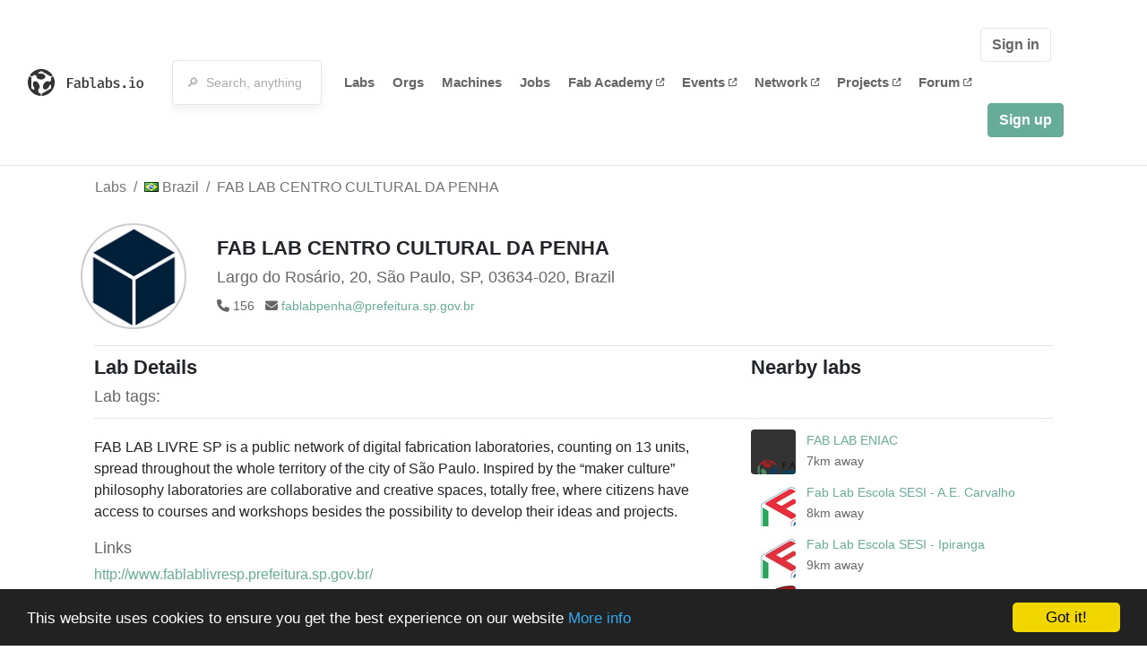

--- FILE ---
content_type: text/html; charset=utf-8
request_url: https://fablabs.io/labs/fablabpenha?locale=en
body_size: 17316
content:
<!DOCTYPE html>
<html lang='en' xmlns='http://www.w3.org/1999/xhtml' xmlns:fb='http://www.facebook.com/2008/fbml' xmlns:og='http://ogp.me/ns#'>
<head>
<title>FAB LAB CENTRO CULTURAL DA PENHA | FabLabs</title>
<base target='_parent'>
<meta charset='utf-8'>
<meta content='width=device-width, initial-scale=1.0, user-scalable=no' name='viewport'>
<meta content='FAB LAB CENTRO CULTURAL DA PENHA | FabLabs' property='og:title'>
<meta content='FabLabs.io - The Fab Lab Network' property='og:site_name'>
<meta content='https://fablabs.io/labs/fablabpenha?locale=en' property='og:url'>
<meta content='/media/W1siZiIsIjIwMjEvMTEvMzAvMTQvNDcvMjAvZjQ2ODJkYzYtYzdmZi00NTYzLTgyMTEtMTMxMDZiMWZlZDA3L01pY3Jvc29mdFRlYW1zLWltYWdlLnBuZyJdLFsicCIsInRodW1iIiwiMzAweDMwMCJdXQ/MicrosoftTeams-image.png?sha=756a6b3b74e3c3a9' property='og:image'>
<meta content='FAB LAB LIVRE SP is a public network of digital fabrication laboratories, counting on 13 units, spread throughout  the whole territory of the city of São Paulo. Inspired by the “maker culture” philosophy laboratories are collaborative and creative spaces, totally free, where citizens have access to courses and workshops besides the possibility to develop their ideas and projects. ' property='og:description'>

<meta content='1349222175' property='fb:admins'>
<script src="/assets/application-a5ef7dc0daafce7937ac040a70f2218748921d4caefc4d052181fd930d0f070f.js" data-turbolinks-track="true"></script>
<link href='https://fablabs.io/labs/fablabpenha' rel='canonical'>
<link href='https://api.mapbox.com/mapbox.js/v3.0.1/mapbox.css' rel='stylesheet'>
<script src="https://api.mapbox.com/mapbox.js/v3.0.1/mapbox.js"></script>
<!-- Load chartkick + char.js bundle via CDN -->
<script src="https://cdnjs.cloudflare.com/ajax/libs/chartkick/2.3.0/chartkick.js" integrity="sha512-vb5WQQcLnuPF84N6gRb9OBxe9AvY+rb04YwZIf66g7GImHwUv/u/gILQGrHRdW9BLideA5cA4OZbrFyWjswIcA==" crossorigin="anonymous"></script>
<script src="https://cdnjs.cloudflare.com/ajax/libs/Chart.js/2.9.4/Chart.bundle.js" integrity="sha512-zO8oeHCxetPn1Hd9PdDleg5Tw1bAaP0YmNvPY8CwcRyUk7d7/+nyElmFrB6f7vg4f7Fv4sui1mcep8RIEShczg==" crossorigin="anonymous"></script>
<link rel="stylesheet" media="screen" href="//fonts.googleapis.com/css?family=Open+Sans:400|Montserrat" />
<link rel="stylesheet" media="all" href="/assets/application-92f5452be3930d9d18850d57be598dbfde03ddf6b791a6310713d54b0d70546b.css" data-turbolinks-track="true" />
<link href='/humans.txt' rel='author' type='text/plain'>
<meta name="csrf-param" content="authenticity_token" />
<meta name="csrf-token" content="CWebl_ULFzGsOrMF3V8Eh3VNsu_YWc0noeoHrbh-zOZnhlSBVqOTJilF6o96zUHW7v61Uaw78W9E0zQkAbMnYQ" />
<!-- Hotjar Tracking Code for https://fablabs.io/ -->
<script>
  (function(h,o,t,j,a,r){
    h.hj=h.hj||function(){(h.hj.q=h.hj.q||[]).push(arguments)};
      h._hjSettings={hjid:2282890,hjsv:6};
        a=o.getElementsByTagName('head')[0];
        r=o.createElement('script');r.async=1;
        r.src=t+h._hjSettings.hjid+j+h._hjSettings.hjsv;
        a.appendChild(r);
    })(window,document,'https://static.hotjar.com/c/hotjar-','.js?sv=');
</script>

</head>

<body class='production c-labs a-show '>

<nav class='navbar navbar-custom navbar-expand-lg' role='navigation'>
<div class='container-fluid'>
<a class="navbar-brand" href="/"><img alt="fablabs.io" src="/assets/logo-78c5ba6a9895eaf5debdd08d9856b62703ebf0658507f6972742505cb1f75a7b.svg" />
</a><button aria-controls='navbar' aria-expanded='false' aria-label='Toggle navigation' class='mt-0 navbar-toggler' data-target='#navbar' data-toggle='collapse' type='button'>
<i class='fa fa-bars fa-lg'></i>
</button>
<div class='collapse navbar-collapse' id='navbar'>
<form class="navbar-form" action="/search" accept-charset="UTF-8" method="get"><div class='form-group container-fluid mb-0'>
<input type="text" name="query" id="search-box" class="form-control" autocomplete="off" placeholder="🔎  Search, anything" />
<button hidden type='submit'>Search</button>
</div>
</form><ul class='navbar-nav'>
<li class='nav-item'>
<a class="nav-link" href="/labs">Labs</a>
</li>
<li class='nav-item'>
<a class="nav-link" href="/organizations">Orgs</a>
</li>
<li class='nav-item'>
<a class="nav-link" href="/machines">Machines</a>
</li>
<li class='nav-item'>
<a class="nav-link" href="/jobs">Jobs</a>
</li>
<li class='nav-item'>
<a target="_blank" class="nav-link" href="https://fabacademy.org/">Fab&nbsp;Academy
<i class="fa-solid fa-up-right-from-square fa-2xs ml-1" aria-hidden="true"></i>
</a></li>
<li class='nav-item'>
<a target="_blank" class="nav-link" href="https://fabevent.org/">Events
<i class="fa-solid fa-up-right-from-square fa-2xs ml-1" aria-hidden="true"></i>
</a></li>
<li class='nav-item'>
<a target="_blank" class="nav-link" href="https://live.fablabs.io/">Network
<i class="fa-solid fa-up-right-from-square fa-2xs ml-1" aria-hidden="true"></i>
</a></li>
<li class='nav-item'>
<a target="_blank" class="nav-link" href="https://projects.fablabs.io">Projects
<i class="fa-solid fa-up-right-from-square fa-2xs ml-1" aria-hidden="true"></i>
</a></li>
<li class='nav-item'>
<a target="_blank" class="nav-link" href="https://forum.fablabs.io">Forum
<i class="fa-solid fa-up-right-from-square fa-2xs ml-1" aria-hidden="true"></i>
</a></li>
</ul>
<ul class='nav navbar-nav ml-auto'>
<li class='navbar-btn'>
<a class="btn btn-default w-100" href="/signin">Sign in</a>
</li>
<li class='navbar-btn'>
<a class="btn btn-primary w-100" href="/signup">Sign up</a>
</li>
<li class='navbar-btn'></li>
</ul>
</div>
</div>
</nav>

<div id='main'>
<div class='container' itemscope itemtype='http://data-vocabulary.org/Organization'>
<div class='row'>
<ol class='breadcrumb'>
<li class='breadcrumb-item'>
<a href="/labs">Labs</a>
</li>
<li class='breadcrumb-item'>
<a href="/labs?q%5Bcountry_code_eq%5D=BR"><span class='flag flag-br'></span>
Brazil
<span class='microdata' itemprop='country'>BR</span>
</a></li>
<li class='breadcrumb-item'>
<a href="/labs/fablabpenha">FAB LAB CENTRO CULTURAL DA PENHA</a>
</li>
</ol>

</div>
<div class='row'>
<div class='bio col-12'><div class='row'>
<div class='mr-4 float-left'>
<a href="/labs/fablabpenha"><img class="big avatar" itemprop="logo" src="/media/W1siZiIsIjIwMjEvMTEvMzAvMTQvNDcvMjAvZjQ2ODJkYzYtYzdmZi00NTYzLTgyMTEtMTMxMDZiMWZlZDA3L01pY3Jvc29mdFRlYW1zLWltYWdlLnBuZyJdLFsicCIsInRodW1iIiwiMTE4eDExOCMiXV0/MicrosoftTeams-image.png?sha=b0931dad5aa04843" />
</a></div>
<div class='pt-2 float-left'>
<div class='text-large' itemprop='name'>FAB LAB CENTRO CULTURAL DA PENHA</div>
<div class='microdata' itemprop='url'>https://fablabs.io/labs/fablabpenha</div>
<div class='lab-contact-details'>
<h5>
<div class='lab-address' itemprop='address'>Largo do Rosário, 20, São Paulo, SP, 03634-020, Brazil</div>
</h5>
<div class='text-small'>
<span class='lab-phone mr-2'>
<i class="fa-solid fa-phone" aria-hidden="true"></i>
<span itemprop='telephone'>156</span>
</span>
<span class='lab-email'>
<i class="fa-solid fa-envelope" aria-hidden="true"></i>
<span itemprop='email'><a href="mailto:fablabpenha@prefeitura.sp.gov.br">fablabpenha@prefeitura.sp.gov.br</a></span>
<div class='ml-auto mt-3'></div>
</span>
</div>
</div>
</div>
</div>
</div>
</div>
<div class='divider mt-3'></div>
<div class='row'>
<div class='col-lg-8'>
<div class='text-large'>Lab Details</div>
<h5>Lab tags:</h5>

</div>
<div class='col-lg-4'>
<div class='text-large'>
Nearby labs
</div>
</div>
</div>
<div class='divider'></div>
<div class='row'>
<div class='col-lg-8'>
<div class='lab-description' itemprop='description'><p>FAB LAB LIVRE SP is a public network of digital fabrication laboratories, counting on 13 units, spread throughout  the whole territory of the city of São Paulo. Inspired by the “maker culture” philosophy laboratories are collaborative and creative spaces, totally free, where citizens have access to courses and workshops besides the possibility to develop their ideas and projects. </p></div>
<h5>Links</h5>
<ul class='lab-links'>
<li class='lab-link'>
<a target="_blank" href="http://www.fablablivresp.prefeitura.sp.gov.br/"><span class='url' itemprop='sameAs'>http://www.fablablivresp.prefeitura.sp.gov.br/</span>
</a></li>
</ul>

<div class='text-large'>
Lab Capabilities
</div>
<ul class='capabilities'>
<li>3D printing</li>
<li>Circuit production</li>
<li>Laser</li>
<li>Precision milling</li>
<li>Vinyl cutting</li>
</ul>

</div>
<div class='col-lg-4 sidebar'>
<div class='list-item-small-wrapper'>
<a class="list-item-small-image" href="/labs/fablabeniac"><img src="/media/W1siZiIsIjIwMTcvMDkvMTQvMTcvNDgvNDYvNWZjMjk5NzYtZTg1Zi00MGE5LThjZTctMTE1ZGYwYjk0YTMwL2ZhYmxhYi0wMy5wbmciXSxbInAiLCJ0aHVtYiIsIjkweDkwIyJdXQ/fablab-03.png?sha=9e17a3e0da48c16a" />
</a><div class='list-item-small-content'>
<a class="text-medium" href="/labs/fablabeniac">FAB LAB ENIAC</a>
<div class='text-small'>7km away</div>
</div>
</div>
<div class='list-item-small-wrapper'>
<a class="list-item-small-image" href="/labs/fablabescolasesiaecarvalho"><img src="/media/W1siZiIsIjIwMjEvMDUvMTQvMTYvNTIvMjIvMTczY2Y1NzctZmVjYi00NmFmLWI2ZTQtOGI1M2RkYzdhNzRjL29rb2tvay5qcGciXSxbInAiLCJ0aHVtYiIsIjkweDkwIyJdXQ/okokok.jpg?sha=b842418d4139ba0f" />
</a><div class='list-item-small-content'>
<a class="text-medium" href="/labs/fablabescolasesiaecarvalho"> Fab Lab Escola SESI - A.E. Carvalho</a>
<div class='text-small'>8km away</div>
</div>
</div>
<div class='list-item-small-wrapper'>
<a class="list-item-small-image" href="/labs/fablabescolasesiipirangasp"><img src="/media/W1siZiIsIjIwMjEvMDgvMjQvMTUvMzQvNDIvNjUwNjZlOTMtZjE1Zi00MmI4LTg1ZmItNzg4OTdhMTBjMmJkL1doYXRzQXBwIEltYWdlIDIwMjEtMDgtMjQgYXQgMTIuMzEuMjEuanBlZyJdLFsicCIsInRodW1iIiwiOTB4OTAjIl1d/WhatsApp%20Image%202021-08-24%20at%2012.31.21.jpeg?sha=84dad7a02c14fa7f" />
</a><div class='list-item-small-content'>
<a class="text-medium" href="/labs/fablabescolasesiipirangasp">Fab Lab Escola SESI - Ipiranga </a>
<div class='text-small'>9km away</div>
</div>
</div>
<div class='list-item-small-wrapper'>
<a class="list-item-small-image" href="/labs/dronelabbrasil"><img src="/media/W1siZiIsIjIwMjAvMDUvMjUvMjMvMDAvMzcvMjFhODI3NTctNTM3ZS00MzMwLTkyNTYtZmEyZTY4NjI0N2UzL2xvZ28gcmVkb25kby5wbmciXSxbInAiLCJ0aHVtYiIsIjkweDkwIyJdXQ/logo%20redondo.png?sha=56b828fe66311a28" />
</a><div class='list-item-small-content'>
<a class="text-medium" href="/labs/dronelabbrasil">Drone Lab Brasil</a>
<div class='text-small'>10km away</div>
</div>
</div>
<div class='list-item-small-wrapper'>
<a class="list-item-small-image" href="/labs/fablabolido"><img src="/media/W1siZiIsIjIwMjEvMTIvMDMvMTQvMzUvNTUvZjFmMWMxNzEtN2VmNS00MDVmLWIzNTAtNGMzNTRkMTE2ZGIwL01pY3Jvc29mdFRlYW1zLWltYWdlLnBuZyJdLFsicCIsInRodW1iIiwiOTB4OTAjIl1d/MicrosoftTeams-image.png?sha=325cc425a0bc3d87" />
</a><div class='list-item-small-content'>
<a class="text-medium" href="/labs/fablabolido">FAB LAB LIVRE SP GALERIA OLIDO</a>
<div class='text-small'>10km away</div>
</div>
</div>

</div>
</div>
<div class='divider'></div>
<div class='row'>
<div class='col-lg-12'>
<div class='text-large'>
Employees
</div>
<div class='row mt-3'>
<div class='col-md-4'>
<div class='list-item-small-wrapper' itemscope itemtype='http://data-vocabulary.org/Person'>
<img class="list-item-small-image" src="/media/W1siZiIsIjIwMjEvMTEvMzAvMTMvNTEvMzAvZjBkZmUzYmUtNDY5NS00ODYyLTljZTgtOTYzY2E0MDJlNTAzL01pY3Jvc29mdFRlYW1zLWltYWdlLnBuZyJdLFsicCIsInRodW1iIiwiMTUweDE1MCMiXV0/MicrosoftTeams-image.png?sha=120cef4e8e67691d" />
<div class='list-item-small-content'>
<a class="text-medium" href="/users/fablabpenha"><span class='first_name' itemprop='givenName'>FAB LAB </span>
<span class='last_name' itemprop='familyName'>CENTRO CULTURAL DA PENHA</span>
</a><div class='text-small' itemprop='jobTitle'>Director of Digital Fabrication Department</div>
</div>
</div>
</div>
</div>
<div class='container mt-3 mb-3'>
<div class='row'>
<a class="btn btn-primary" href="/labs/fablabpenha/employees/new"><i class="fa-regular fa-square-check" aria-hidden="true"></i>
I work here
</a></div>
</div>

</div>
</div>
<div class='divider'></div>
<div class='row'>
<div class='col-lg-12'>
<div class='text-large'>
Upcoming Events
</div>
<ul>
</ul>
<div class='container mt-3 mb-3'>
<div class='row'>
<a class="btn btn-primary" href="/labs/fablabpenha/events">See all events
</a></div>
</div>

</div>
</div>
<div class='row mt-5'>
<div class='col-lg-12'>
<h3>Discuss this Lab on forum.fablabs.io</h3>

      <div id='discourse-comments'></div>
      <script type="text/javascript">
        DiscourseEmbed = { discourseUrl: "https://forum.fablabs.io/",
                          topicId: 12233 };

        (function() {
          var d = document.createElement('script'); d.type = 'text/javascript'; d.async = true;
          d.src = DiscourseEmbed.discourseUrl + 'javascripts/embed.js';
          (document.getElementsByTagName('head')[0] || document.getElementsByTagName('body')[0]).appendChild(d);
        })();
      </script>
    
</div>
</div>
</div>

</div>

    <!-- Begin Cookie Consent plugin by Silktide - http://silktide.com/cookieconsent -->
    <script type="text/javascript">
        window.cookieconsent_options = {"message":"This website uses cookies to ensure you get the best experience on our website","dismiss":"Got it!","learnMore":"More info","link":"/cookie-policy","theme":"dark-bottom"};
    </script>

    <script type="text/javascript" src="//cdnjs.cloudflare.com/ajax/libs/cookieconsent2/1.0.10/cookieconsent.min.js"></script>
    <!-- End Cookie Consent plugin -->
    
<footer>
<div class='container footer-links'>
<div class='row'>
<div class='col-md-4'>
<a href='https://distributeddesign.eu/' target='_blank'><img class="img-fluid" alt="Co-funded by the Creative Europe programme of the European Union" src="/assets/home/DDMP_Logo_EU_large_black-2c3aa7f7ded9e5eb8a33fb5cbd911784881d062599fbaf391912e6d519fa3350.png" /></a>
<br>
<a href='https://fabfoundation.org/' target='_blank'><img alt="Fab Foundation" class="img-fluid mb-3" src="/assets/home/fabfnd-5889231883a71b5cdf0e3d31b34375a00ce9f11ef0f54683e113c60248d3b93c.png" /></a>
<br>
</div>
<div class='col-md-4 mb-3'>
<ul>
<li><a href="/labs">Labs List</a></li>
<li><a href="/labs/map">Labs Map</a></li>
<li><a href="/about">About</a></li>
<li><a target="_blank" href="https://docs.fablabs.io/">API Documentation</a></li>
<li><a target="_blank" href="https://forum.fablabs.io/">Forum</a></li>
<li><a href="http://www.fabfoundation.org">The Fab Foundation</a></li>
<li><a href="/cookie-policy">Cookie Policy</a></li>
<li><a href="/privacy-policy">Privacy Policy</a></li>
<li><a href="/tos">Terms of Service</a></li>
</ul>
<br>
</div>
<div class='col-md-4 mb-3'>
<ul class='locales'>
<li><a href="/labs/fablabpenha?locale=de">Deutsch</a></li>
<li><a class="text-primary" href="/labs/fablabpenha?locale=en">English</a></li>
<li><a href="/labs/fablabpenha?locale=es">Español</a></li>
<li><a href="/labs/fablabpenha?locale=fr">Français</a></li>
<li><a href="/labs/fablabpenha?locale=it">Italiano</a></li>
<li><a href="/labs/fablabpenha?locale=nl">Nederlands</a></li>
<li><a href="/labs/fablabpenha?locale=pt">Português</a></li>
<li><a href="/labs/fablabpenha?locale=ja">日本語</a></li>
</ul>
</div>
</div>
</div>
</footer>
<!-- Global site tag (gtag.js) - Google Analytics -->
<script async src="https://www.googletagmanager.com/gtag/js?id=G-09ZXL8GBRW"></script>
<script>
  window.dataLayer = window.dataLayer || [];
  function gtag(){dataLayer.push(arguments);}
  gtag('js', new Date());
  gtag('config', 'G-09ZXL8GBRW');
</script>

<div aria-labelledby='How can we help you?' class='modal fade' id='get-help-text' role='dialog' tabindex='-1'>
<div class='modal-dialog' role='document'>
<div class='modal-content'>
<div class='modal-header'>
<h4 class='modal-title'>How can we help you?</h4>
<button aria-label='Close' class='close' data-dismiss='modal' type='button'>
<span aria-hidden='true'>×</span>
</button>
</div>
<div class='modal-body'>
<h5>Welcome to fablabs.io!</h5>
<p>
Here are few suggestions about how we can help you and how you can participate
and talk with us if you have any question or problem regarding the Fablabs.io
platform.
</p>
<hr>
<h5>Discuss with the community</h5>
<p>
You can ask for support to the administrators and the whole community
in the Fablabs.io Discuss section within the
<a href='https://forum.fablabs.io/c/site-feedback'>Site feedback category</a>.
<a href='https://forum.fablabs.io/c/site-feedback'>Site feedback category</a>
we would also love to hear your ideas and suggestions regarding Fablabs.io,
its features, development, how it works and how we can improve it.
</p>
<a class='button' href='https://forum.fablabs.io/c/site-feedback'>Discuss with the community</a>
<hr>
<h5>Help with the technical development on GitHub</h5>
<p>
If you have instead messages regarding the technical development or bugs
of the platform, we would ask you to discuss these on the Fablabs.io repositories
on GitHub (Fablabs.io is free/open source software!) at
<a href='https://github.com/fablabbcn/fablabs'>https://github.com/fablabbcn/fablabs</a>.
</p>
<a class='button' href='https://github.com/fablabbcn/fablabs'>Join the development</a>
<hr>
<h5>E-mail the administrators</h5>
<p>
If you need instead to contact the administrators of Fablabs.io, please
write to
<a href='mailto:webmasters@fablabs.io'>webmasters@fablabs.io</a>.
</p>
<a class='button' href='mailto:webmasters@fablabs.io'>Write an e-mail to the administrators</a>
</div>
</div>
</div>
</div>
<button class='get-help btn btn-primary btn-sm' data-target='#get-help-text' data-toggle='modal' type='button'>
<i class="fa-regular fa-circle-question" aria-hidden="true"></i>
Get help
</button>


</body>
</html>
